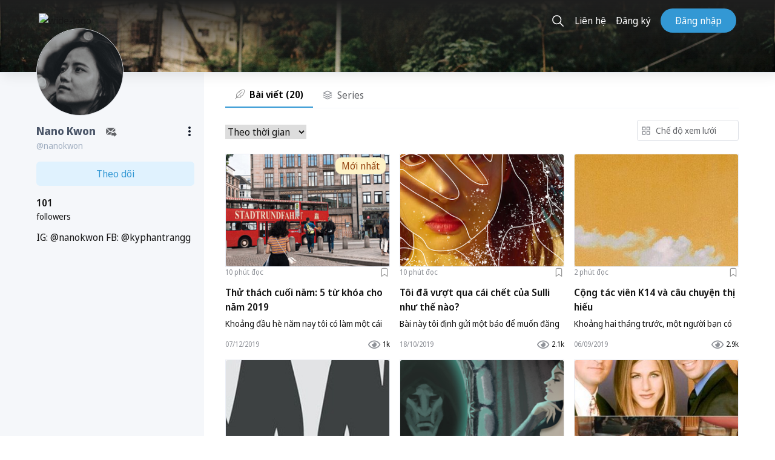

--- FILE ---
content_type: application/javascript; charset=UTF-8
request_url: https://spiderum.com/5-es2015.03e1433e7bf87a4ad70c.js
body_size: 6789
content:
(window.webpackJsonp=window.webpackJsonp||[]).push([[5],{"12v2":function(t,n,e){"use strict";e.d(n,"a",(function(){return y}));var i=e("EM62"),o=e("dCxj"),r=e("bwdy"),c=e("peLq"),a=e("AytR"),s=e("2kYt"),g=e("9FK9"),l=e("qgv0"),d=e("8Ev0"),m=e("ENZJ"),p=e("YHwK"),h=e("dbfU"),C=e("sEIs"),f=e("e7Al"),u=e("4Vms"),O=e("ewE6");const b=["feed"];function P(t,n){if(1&t){const t=i.nc();i.mc(0,"spiderum-card",30,31),i.tc("visibilityChange",(function(e){i.Uc(t);const o=n.index;return i.xc(2).onVisibilityChanged(o,e)}))("cardRelations",(function(e){i.Uc(t);const o=n.index;return i.xc(2).cardRelations(e,o)})),i.lc()}if(2&t){const t=n.$implicit,e=n.index,o=i.xc(2);i.Hc("id","",o.sortBy,"-card-",e,""),i.Ec("starPermission",o.starPermission)("card",t)("isClone",o.isClone)}}function _(t,n){if(1&t&&(i.mc(0,"div",28),i.cd(1,P,2,5,"spiderum-card",29),i.lc()),2&t){const t=i.xc();i.Tb(1),i.Ec("ngForOf",t.displayCards)}}function M(t,n){1&t&&(i.mc(0,"div",32),i.hc(1,"app-feed-skeleton",33),i.lc()),2&t&&(i.Tb(1),i.Ec("count",10))}const x=function(t){return{"filter--visible":t}},v=function(t){return{"active-tab":t}};var w=function(t){return t.HOT="hot",t.NEW="new",t.CONTRO="controversial",t.TOP="top",t.MEDIUM="medium",t.DESC="medium-desc",t.WIDE="wide",t}({});let y=(()=>{class t{constructor(t,n,e,g,l,d,m,p,h){this._homeService=t,this.platformId=n,this._toastrService=e,this._authService=g,this._postService=l,this._voteService=d,this._profileService=m,this._route=p,this._location=h,this.starPermission=!1,this.isLoading=!0,this.page=1,this.totalPages=1,this.sortByChanged$=new i.t,this.sortBy=w.HOT,this.type=w.MEDIUM,this.layout=2,this.auth_spiderum=a.a.AUTH_SPIDERUM,this.visibilityStatus={},this.displayCards=[],this.isBrowser=!1,this._subscription=new r.a,this.currentPosition=0,this.showListTabs=!1,this.minimizeListTabs=!1,this.isClone=!1,this.currentUser=this._authService.user,this.currentUser&&(this.userPermissions=new o.C(this.currentUser)),this._subscription.add(this._route.queryParams.subscribe(t=>{if(t.sort)switch(t.sort){case"hot":this.sortBy=w.HOT,this.sortByChanged$.emit(c.a.HOT);break;case"new":this.sortBy=w.NEW,this.sortByChanged$.emit(c.a.NEW);break;case"controversial":this.sortBy=w.CONTRO,this.sortByChanged$.emit(c.a.CONTROVERSIAL);break;case"top":this.sortBy=w.TOP,this.sortByChanged$.emit(c.a.TOP)}})),this.isBrowser=Object(s.v)(this.platformId)}ngOnInit(){this.isClone=!this._authService.checkUseractiveLongEnough()}ngOnChanges(t){this.cards.length>1&&(this.displayCards[0]=this.cards[0])}ngAfterViewInit(){this.createInteraction()}createInteraction(){document.getElementById("feed")}onWindowScroll(t){this.onScroll(t)}onScroll(t){const n=this.host.nativeElement.offsetTop;this.currentPosition=t.target.scrollingElement.scrollTop,this.showListTabs=this.currentPosition>=n}getByHot(){this.sortBy!==w.HOT&&(this.sortBy=w.HOT,this.sortByChanged$.emit(c.a.HOT),this.scrollToTopOfFeed())}getByNew(){this.sortBy!==w.NEW&&(this.sortBy=w.NEW,this.sortByChanged$.emit(c.a.NEW),this.scrollToTopOfFeed())}getByControversial(){this.sortBy!==w.CONTRO&&(this.sortBy=w.CONTRO,this.sortByChanged$.emit(c.a.CONTROVERSIAL),this.scrollToTopOfFeed())}getByTop(){this.sortBy!==w.TOP&&(this.sortBy=w.TOP,this.sortByChanged$.emit(c.a.TOP),this.scrollToTopOfFeed())}scrollToTopOfFeed(){const t=document.getElementById("feed");window.scrollTo({top:t.offsetTop-160,behavior:"smooth"})}replaceUrlParams(t){const n=location.pathname;this._location.replaceState(n+t)}renderListTabsClass(){let t="";return t+=this.showListTabs&&"listTabs-visible ",t}cardRelations(t,n){if(!this._authService.isAuthenticated())return this.goToAuth();const{star:e,savedByUser:i}=this.cards[n];t.action===o.d.STAR&&this._subscription.add(this._postService.changePostStar(e,t.post).subscribe(t=>{this._toastrService.success(e?"\u0110\xe3 b\u1ecf b\xe0i vi\u1ebft trang ch\u1ee7":"\u0110\xe3 ch\u1ecdn b\xe0i l\xean trang ch\u1ee7",null,{closeButton:!0}),this.cards[n].star=!this.cards[n].star})),t.action===o.d.BOOKMARK&&this._subscription.add(this._postService.postRelation(i,t.post).subscribe(t=>{this._toastrService.success(i?"B\u1ecf l\u01b0u th\xe0nh c\xf4ng":"L\u01b0u b\xe0i vi\u1ebft th\xe0nh c\xf4ng",null,{timeOut:2e3,closeButton:!0,tapToDismiss:!0}),this.cards[n].savedByUser=!this.cards[n].savedByUser})),t.action===o.d.VOTE&&(this.isClone?this._toastrService.error("Ng\u01b0\u1eddi d\xf9ng m\u1edbi c\u1ea7n ho\u1ea1t \u0111\u1ed9ng 1 ng\xe0y \u0111\u1ec3 s\u1eed d\u1ee5ng t\xednh n\u0103ng n\xe0y!",null,{closeButton:!0,tapToDismiss:!0}):this._subscription.add(this._voteService.votePost({action:t.payload,post_id:t.post}).subscribe(t=>{})))}onVisibilityChanged(t,n){t<this.cards.length-1&&(this.displayCards[t+1]=this.cards[t+1])}getProfile(t){this._profileService.getUserProfile(t),this._profileService.retrievedProfile$.subscribe(t=>{this.userProfile=t})}goToAuth(){this.isBrowser&&location.assign(this.auth_spiderum+"sso?redirectUrl="+window.location.href)}getCurrentLocation(){if(this.isBrowser)return window.location.origin}ngOnDestroy(){this._subscription.unsubscribe()}}return t.\u0275fac=function(n){return new(n||t)(i.gc(g.a),i.gc(i.P),i.gc(l.b),i.gc(d.a),i.gc(m.a),i.gc(p.a),i.gc(h.a),i.gc(C.a),i.gc(s.i))},t.\u0275cmp=i.ac({type:t,selectors:[["feed-section"]],viewQuery:function(t,n){if(1&t&&i.id(b,1),2&t){let t;i.Pc(t=i.uc())&&(n.host=t.first)}},hostBindings:function(t,n){1&t&&i.tc("scroll",(function(t){return n.onWindowScroll(t)}),!1,i.Tc)},inputs:{cards:"cards",starPermission:"starPermission",isLoading:"isLoading",page:"page",totalPages:"totalPages"},outputs:{sortByChanged$:"sortByChanged$"},features:[i.Rb],decls:52,vars:33,consts:[["id","feed",1,"section","feed","relative"],["feed",""],[1,"content"],["id","filter-bar",1,"filters","flex","justify-between","items-center","my-6"],["id","feed-title",1,"title"],[1,"filter","filter:sort",3,"ngClass"],[1,"item","hot",3,"ngClass","click"],["name","fire",1,"icon"],[1,"text","hidden","md:block","ml-2","font-normal"],[1,"item","new",3,"ngClass","click"],["name","star-new",1,"icon"],[1,"item","active",3,"ngClass","click"],["name","trending",1,"icon"],[1,"item","top",3,"ngClass","click"],["name","top",1,"icon"],[1,"flex","justify-end"],[1,"text-gray-500"],["class","card-gallery is-medium has-separator feed-wrapper",4,"ngIf"],["class","card-gallery is-medium feed-wrapper",4,"ngIf"],[1,"listTabs",3,"ngClass"],[1,"item",3,"href"],[1,"text","hidden","uppercase","font-normal"],[1,"icon"],["width","23.75px","height","32px","loading","lazy","src","../../../assets/icons/singleLogo.png","alt","logo",1,"h-8"],["name","fire"],["name","star-new"],["name","trending"],["name","top"],[1,"card-gallery","is-medium","has-separator","feed-wrapper"],["intersectionObserver","",3,"starPermission","card","id","isClone","visibilityChange","cardRelations",4,"ngFor","ngForOf"],["intersectionObserver","",3,"starPermission","card","id","isClone","visibilityChange","cardRelations"],["card",""],[1,"card-gallery","is-medium","feed-wrapper"],[3,"count"]],template:function(t,n){1&t&&(i.mc(0,"div",0,1),i.mc(2,"div",2),i.mc(3,"div",3),i.mc(4,"div",4),i.mc(5,"span"),i.ed(6,"D\xe0nh cho b\u1ea1n "),i.lc(),i.lc(),i.mc(7,"div",5),i.mc(8,"a",6),i.tc("click",(function(){return n.getByHot()})),i.hc(9,"spiderum-icon",7),i.mc(10,"span",8),i.ed(11,"Th\u1ecbnh h\xe0nh"),i.lc(),i.lc(),i.mc(12,"a",9),i.tc("click",(function(){return n.getByNew()})),i.hc(13,"spiderum-icon",10),i.mc(14,"span",8),i.ed(15,"M\u1edbi"),i.lc(),i.lc(),i.mc(16,"a",11),i.tc("click",(function(){return n.getByControversial()})),i.hc(17,"spiderum-icon",12),i.mc(18,"span",8),i.ed(19,"S\xf4i n\u1ed5i"),i.lc(),i.lc(),i.mc(20,"a",13),i.tc("click",(function(){return n.getByTop()})),i.hc(21,"spiderum-icon",14),i.mc(22,"span",8),i.ed(23,"Top"),i.lc(),i.lc(),i.lc(),i.lc(),i.mc(24,"div",15),i.mc(25,"small"),i.mc(26,"em",16),i.ed(27),i.lc(),i.lc(),i.lc(),i.cd(28,_,2,1,"div",17),i.cd(29,M,2,1,"div",18),i.lc(),i.mc(30,"div",19),i.mc(31,"a",20),i.mc(32,"span",21),i.ed(33," Trang ch\u1ee7 "),i.lc(),i.mc(34,"span",22),i.hc(35,"img",23),i.lc(),i.lc(),i.mc(36,"a",6),i.tc("click",(function(){return n.getByHot()})),i.mc(37,"span",21),i.ed(38,"Th\u1ecbnh h\xe0nh"),i.lc(),i.hc(39,"spiderum-icon",24),i.lc(),i.mc(40,"a",9),i.tc("click",(function(){return n.getByNew()})),i.mc(41,"span",21),i.ed(42,"M\u1edbi"),i.lc(),i.hc(43,"spiderum-icon",25),i.lc(),i.mc(44,"a",11),i.tc("click",(function(){return n.getByControversial()})),i.mc(45,"span",21),i.ed(46,"S\xf4i N\u1ed5i "),i.lc(),i.hc(47,"spiderum-icon",26),i.lc(),i.mc(48,"a",13),i.tc("click",(function(){return n.getByTop()})),i.mc(49,"span",21),i.ed(50,"Top"),i.lc(),i.hc(51,"spiderum-icon",27),i.lc(),i.lc(),i.lc()),2&t&&(i.Tb(7),i.Ec("ngClass",i.Jc(15,x,n.showListTabs)),i.Tb(1),i.Ec("ngClass",i.Jc(17,v,"hot"===n.sortBy)),i.Tb(4),i.Ec("ngClass",i.Jc(19,v,"new"===n.sortBy)),i.Tb(4),i.Ec("ngClass",i.Jc(21,v,"controversial"===n.sortBy)),i.Tb(4),i.Ec("ngClass",i.Jc(23,v,"top"===n.sortBy)),i.Tb(7),i.hd("Trang: ",n.page," / ",n.totalPages,""),i.Tb(1),i.Ec("ngIf",!n.isLoading),i.Tb(1),i.Ec("ngIf",n.isLoading),i.Tb(1),i.Ec("ngClass",n.renderListTabsClass()),i.Tb(1),i.Ec("href",n.getCurrentLocation(),i.Xc),i.Tb(5),i.Ec("ngClass",i.Jc(25,v,"hot"===n.sortBy)),i.Tb(4),i.Ec("ngClass",i.Jc(27,v,"new"===n.sortBy)),i.Tb(4),i.Ec("ngClass",i.Jc(29,v,"controversial"===n.sortBy)),i.Tb(4),i.Ec("ngClass",i.Jc(31,v,"top"===n.sortBy)))},directives:[s.k,o.n,s.m,f.a,s.l,o.x,u.a,O.a],styles:[".section-title[_ngcontent-%COMP%], .title[_ngcontent-%COMP%]{padding-left:16px;border-left:4px solid #3199d5;font-size:1.2rem}.section-title[_ngcontent-%COMP%], .title[_ngcontent-%COMP%], .widget-title[_ngcontent-%COMP%]{display:block;font-weight:700;text-transform:uppercase}.widget-title[_ngcontent-%COMP%]{font-size:.875rem;font-family:Raleway,sans-serif}.normal-title[_ngcontent-%COMP%]{display:block;font-weight:700;font-family:Montserrat,Raleway,sans-serif;font-size:1.2rem}.spiderum-tag[_ngcontent-%COMP%]{text-decoration:none!important;padding:5px 10px;font-size:12px;text-transform:uppercase;border-radius:3px;background:var(--tag-bg);line-height:1.5rem;margin:0 5px 5px 0}.spiderum-tag[_ngcontent-%COMP%]:hover{cursor:pointer;background:var(--tag-hover-bg)}.title[_ngcontent-%COMP%]{display:none;white-space:nowrap}@media (min-width:768px){.title[_ngcontent-%COMP%]{display:block}}@media (max-width:639px){.title[_ngcontent-%COMP%]{display:block}}.card-gallery[_ngcontent-%COMP%]{display:grid;grid-template-columns:minmax(0,1fr);min-width:0;height:-webkit-min-content;height:-moz-min-content;height:min-content;scroll-behavior:smooth}.card-gallery.has-separator[_ngcontent-%COMP%] > card[_ngcontent-%COMP%] + card[_ngcontent-%COMP%]{padding-top:1rem;border-top:1px solid rgba(var(--border),1)}.card-gallery.is-large[_ngcontent-%COMP%], .card-gallery.is-xlarge[_ngcontent-%COMP%]{grid-gap:1.5rem}.card-gallery.is-large.has-separator[_ngcontent-%COMP%] > .card[_ngcontent-%COMP%]:not(:first-child), .card-gallery.is-xlarge.has-separator[_ngcontent-%COMP%] > .card[_ngcontent-%COMP%]:not(:first-child){padding-top:1.5rem;border-top:1px solid rgba(var(--border),1)}.card-gallery.is-horizontal[_ngcontent-%COMP%]{grid-template-columns:repeat(4,1fr)}.active-tab[_ngcontent-%COMP%]{color:rgba(var(--blue-600),1)!important;fill:rgba(var(--blue-600),1)!important}.active-tab[_ngcontent-%COMP%] > spiderum-icon[_ngcontent-%COMP%]{color:inherit;fill:inherit}.listTabs[_ngcontent-%COMP%]{position:fixed;display:flex;flex-direction:column;overflow:hidden;transform:translateY(-40rem);width:-webkit-max-content;width:-moz-max-content;width:max-content;align-items:flex-end;top:40%;opacity:0;display:none;transition:transform .75s ease-in-out,opacity .5s linear}.listTabs[_ngcontent-%COMP%] > .item[_ngcontent-%COMP%]{transition:all .25s ease-in;display:flex;padding:.5rem .75rem;margin-bottom:.5rem}.listTabs[_ngcontent-%COMP%] > .item[_ngcontent-%COMP%]:hover{cursor:pointer;color:rgba(var(--blue-600),1)!important;fill:rgba(var(--blue-600),1)!important}.listTabs[_ngcontent-%COMP%] > .item[_ngcontent-%COMP%]:hover > spiderum-icon[_ngcontent-%COMP%]{color:inherit;fill:inherit}.listTabs[_ngcontent-%COMP%] > .item[_ngcontent-%COMP%]:hover   .text[_ngcontent-%COMP%]{color:rgba(var(--brand-blue),1)}.listTabs[_ngcontent-%COMP%] > .item[_ngcontent-%COMP%]   .text[_ngcontent-%COMP%]{color:#161616}.listTabs[_ngcontent-%COMP%] > .item.active-tab[_ngcontent-%COMP%]{border-left:3px solid rgba(var(--brand-blue),1)}@media (min-width:1518px){.listTabs[_ngcontent-%COMP%] > .item[_ngcontent-%COMP%]:hover{background:#fff;cursor:pointer;width:-webkit-max-content;width:-moz-max-content;width:max-content;align-items:center;border-radius:3px;border:1px solid #e3ebf6;border-left:3px solid #969696}.listTabs[_ngcontent-%COMP%] > .item[_ngcontent-%COMP%]:hover   .text[_ngcontent-%COMP%]{margin-right:1rem;display:block}}@media (min-width:1280px){.listTabs[_ngcontent-%COMP%]{display:flex;right:calc(100vw - ((100vw - 1100px) / 2))}}@media (min-width:1518px){.listTabs[_ngcontent-%COMP%]{right:calc(100vw - ((100vw - 1192px) / 2))}}.listTabs-visible[_ngcontent-%COMP%]{opacity:1;transform:translateY(-50%)}"]}),t})()},"6lLT":function(t,n,e){"use strict";e.d(n,"a",(function(){return l}));var i=e("EM62"),o=e("va5A"),r=e("9FK9"),c=e("dbfU"),a=e("1Naw"),s=e("wOZZ"),g=e("KTaY");e("12v2");let l=(()=>{class t{}return t.\u0275fac=function(n){return new(n||t)},t.\u0275mod=i.ec({type:t}),t.\u0275inj=i.dc({providers:[r.a,,c.a],imports:[[o.a,a.a,s.a,g.a]]}),t})()},T4Ym:function(t,n,e){"use strict";e.d(n,"a",(function(){return r}));var i=e("EM62"),o=(e("ktzS"),e("va5A"));let r=(()=>{class t{}return t.\u0275fac=function(n){return new(n||t)},t.\u0275mod=i.ec({type:t}),t.\u0275inj=i.dc({providers:[],imports:[[o.a]]}),t})()},ktzS:function(t,n,e){"use strict";e.d(n,"a",(function(){return d}));var i=e("EM62"),o=e("2kYt"),r=e("dCxj");function c(t,n){1&t&&(i.mc(0,"div",12,13),i.tc("click",(function(t){return t.right=!0})),i.hc(2,"spiderum-icon",14),i.lc())}function a(t,n){1&t&&(i.mc(0,"div",15,16),i.tc("click",(function(t){return t.left=!0})),i.hc(2,"spiderum-icon",17),i.lc())}function s(t,n){if(1&t&&i.hc(0,"spiderum-card",18),2&t){const t=n.$implicit,e=i.xc(2);i.Ec("starPermission",e.starPermission)("excludes",e.cardExcludeOptions)("card",t)}}const g=function(t){return{"drag-shield":t}};function l(t,n){if(1&t){const t=i.nc();i.mc(0,"div",1),i.tc("slideRangeChange",(function(n){return i.Uc(t),i.xc().slideRange=n}))("sliderOffsetChange",(function(n){return i.Uc(t),i.xc().sliderOffset=n}))("isDraggingChange",(function(n){return i.Uc(t),i.xc().isDragging=n})),i.mc(1,"div",2),i.cd(2,c,3,0,"div",3),i.cd(3,a,3,0,"div",4),i.lc(),i.hc(4,"div",5,6),i.mc(6,"div",7,8),i.mc(8,"div",9,10),i.cd(10,s,1,3,"spiderum-card",11),i.lc(),i.lc(),i.lc()}if(2&t){const t=i.xc();i.Ec("slideRange",t.slideRange)("sliderOffset",t.sliderOffset)("isDragging",t.isDragging),i.Tb(2),i.Ec("ngIf",t.sliderOffset!==-t.slideRange),i.Tb(1),i.Ec("ngIf",0!==t.sliderOffset),i.Tb(1),i.Ec("ngClass",i.Jc(7,g,t.isDragging)),i.Tb(6),i.Ec("ngForOf",t.cards)}}let d=(()=>{class t{constructor(t){this.platformId=t,this.starPermission=!1,this.cardExcludeOptions={noAvatar:!0,noDescription:!0,noInteractions:!0,noTime:!0,noStar:!0,noBookmark:!0},this.isBrowser=Object(o.v)(this.platformId)}ngOnInit(){}}return t.\u0275fac=function(n){return new(n||t)(i.gc(i.P))},t.\u0275cmp=i.ac({type:t,selectors:[["trending-carousel"]],inputs:{cards:"cards",slideRange:"slideRange",sliderOffset:"sliderOffset",isDragging:"isDragging",starPermission:"starPermission"},decls:1,vars:1,consts:[["class","trending-carousel","appCarousel","",3,"slideRange","sliderOffset","isDragging","slideRangeChange","sliderOffsetChange","isDraggingChange",4,"ngIf"],["appCarousel","",1,"trending-carousel",3,"slideRange","sliderOffset","isDragging","slideRangeChange","sliderOffsetChange","isDraggingChange"],[1,"nav"],["class","right",3,"click",4,"ngIf"],["class","left",3,"click",4,"ngIf"],[3,"ngClass"],["dragShield",""],[1,"wrapper"],["wrapper",""],[1,"carousel-slider"],["slider",""],["type","vertical",3,"starPermission","excludes","card",4,"ngFor","ngForOf"],[1,"right",3,"click"],["rightBtn",""],["name","next"],[1,"left",3,"click"],["leftBtn",""],["name","prev"],["type","vertical",3,"starPermission","excludes","card"]],template:function(t,n){1&t&&i.cd(0,l,11,9,"div",0),2&t&&i.Ec("ngIf",n.isBrowser)},directives:[o.m,r.f,o.k,o.l,r.n,r.x],styles:['@charset "UTF-8";.container\\:xl[_ngcontent-%COMP%]{width:100%;max-width:100%}@media (min-width:640px){.container\\:xl[_ngcontent-%COMP%]{max-width:640px}}@media (min-width:1024px){.container\\:xl[_ngcontent-%COMP%]{max-width:768px;max-width:1024px}}@media (min-width:1518px){.container\\:xl[_ngcontent-%COMP%]{max-width:1368px}}.container\\:lg[_ngcontent-%COMP%]{width:100%;max-width:100%}@media (min-width:640px){.container\\:lg[_ngcontent-%COMP%]{max-width:640px}}@media (min-width:1024px){.container\\:lg[_ngcontent-%COMP%]{max-width:768px;max-width:1100px}}@media (min-width:1518px){.container\\:lg[_ngcontent-%COMP%]{max-width:1192px}}.container\\:md[_ngcontent-%COMP%]{width:100%;max-width:100%}@media (min-width:640px){.container\\:md[_ngcontent-%COMP%]{max-width:640px}}@media (min-width:1024px){.container\\:md[_ngcontent-%COMP%]{max-width:768px}}.container\\:sm[_ngcontent-%COMP%]{width:100%;max-width:100%}@media (min-width:640px){.container\\:sm[_ngcontent-%COMP%]{max-width:640px}}.is-logged-in[_ngcontent-%COMP%]   .is-logged-out[_ngcontent-%COMP%], .is-logged-out[_ngcontent-%COMP%]   .is-logged-in[_ngcontent-%COMP%]{display:none!important}.is-snap-top[_ngcontent-%COMP%]{top:140px;position:fixed}.is-snap-bot[_ngcontent-%COMP%]{bottom:0;position:fixed}img[src=""][_ngcontent-%COMP%]{display:block;opacity:0;width:100%;height:100%}.img-container[_ngcontent-%COMP%]{background-color:rgba(var(--gray-100),1)}.img-caption[_ngcontent-%COMP%]{margin-top:.5rem;font-family:Noto Sans,sans-serif;font-size:.875rem;color:rgba(var(--gray-500),1)}.img-caption[_ngcontent-%COMP%]   a[_ngcontent-%COMP%]{border-bottom:.05em solid}.columns[_ngcontent-%COMP%]{display:grid;grid-template-columns:minmax(0,1fr);min-width:0;grid-gap:3.5rem;height:-webkit-min-content;height:-moz-min-content;height:min-content}@media (min-width:1024px){.columns[_ngcontent-%COMP%]{grid-template-columns:3fr 1fr}}.columns[_ngcontent-%COMP%]   .column[_ngcontent-%COMP%]{grid-template-columns:minmax(0,1fr);width:100%;min-width:0;height:-webkit-min-content;height:-moz-min-content;height:min-content}.columns[_ngcontent-%COMP%]   .column\\:spacer[_ngcontent-%COMP%]{grid-gap:1.5rem}@media (min-width:1024px){.columns[_ngcontent-%COMP%]   .column\\:spacer[_ngcontent-%COMP%]{grid-gap:1.2rem}}.columns[_ngcontent-%COMP%]   .column\\:sidebar[_ngcontent-%COMP%]{grid-column:span 2}@media (min-width:1024px){.columns[_ngcontent-%COMP%]   .column\\:sidebar[_ngcontent-%COMP%]{grid-column:span 1}}.columns[_ngcontent-%COMP%]   .column\\:main[_ngcontent-%COMP%]{grid-column:span 1}.columns[_ngcontent-%COMP%]   .column\\:sticky[_ngcontent-%COMP%]{position:sticky;top:calc(var(--navbar-height) + var(--navbar-bottom-height) + 1rem)}.toggle\\:content.is\\:active[_ngcontent-%COMP%]   .toggle\\:block[_ngcontent-%COMP%]{display:block}.toggle\\:content.is\\:active[_ngcontent-%COMP%]   .toggle\\:hidden[_ngcontent-%COMP%]{display:none}.shadow\\:sp[_ngcontent-%COMP%]{box-shadow:0 10px 15px -3px rgba(var(--blue-500),.05),0 4px 6px -2px rgba(var(--blue-500),.025)!important}.text-smallcaps[_ngcontent-%COMP%]{font-weight:700;font-size:.875rem}.paragraphs[_ngcontent-%COMP%] > *[_ngcontent-%COMP%] + *[_ngcontent-%COMP%]{margin-top:1em}.paragraphs[_ngcontent-%COMP%]   ul[_ngcontent-%COMP%]   li[_ngcontent-%COMP%]:before{content:"-";margin-right:.5rem}.paragraphs[_ngcontent-%COMP%]   ul[_ngcontent-%COMP%]   li[_ngcontent-%COMP%]:not(:first-child){margin-top:.25rem}.line-clamp[_ngcontent-%COMP%]{position:relative;display:-webkit-box;-webkit-line-clamp:3;-webkit-box-orient:vertical;overflow:hidden}.line-clamp[_ngcontent-%COMP%] > [_ngcontent-%COMP%]:not(:first-child){display:none}.line-clamp[_ngcontent-%COMP%]:after{position:absolute;bottom:0;right:0;content:"\xa0... \u0110\u1ecdc th\xeam";font-weight:700;background-color:#fff}.section[_ngcontent-%COMP%] > .title[_ngcontent-%COMP%]{display:block;margin:2rem 0 1rem;text-transform:uppercase;font-size:.875rem;font-weight:700}.trending-carousel[_ngcontent-%COMP%]   a[_ngcontent-%COMP%]:nth-child(3), .trending-carousel[_ngcontent-%COMP%]   a[_ngcontent-%COMP%]:nth-child(4){display:none}@media (min-width:1024px){.trending-carousel[_ngcontent-%COMP%]   a[_ngcontent-%COMP%]:nth-child(3), .trending-carousel[_ngcontent-%COMP%]   a[_ngcontent-%COMP%]:nth-child(4){display:block}}.trending-carousel[_ngcontent-%COMP%]   .wrapper[_ngcontent-%COMP%]{display:grid;grid-template-columns:repeat(2,1fr);grid-gap:1rem}@media (min-width:1024px){.trending-carousel[_ngcontent-%COMP%]   .wrapper[_ngcontent-%COMP%]{grid-template-columns:repeat(4,1fr)}}.trending-carousel[_ngcontent-%COMP%]   .item[_ngcontent-%COMP%]{position:relative;display:block;height:18rem;border-radius:calc(var(--border-radius) * 2);overflow:hidden;background-position:50%;background-size:cover;background-color:rgba(var(--gray-200),1);border:1px solid rgba(var(--border),1);box-shadow:0 10px 15px -3px rgba(var(--blue-500),.05),0 4px 6px -2px rgba(var(--blue-500),.025)!important}@media (min-width:1024px){.trending-carousel[_ngcontent-%COMP%]   .item[_ngcontent-%COMP%]{height:12rem}}.trending-carousel[_ngcontent-%COMP%]   .item[_ngcontent-%COMP%] > .image[_ngcontent-%COMP%]{position:absolute;top:0;right:0;bottom:0;left:0;z-index:0;display:block;width:100%;height:100%;background-size:cover}.trending-carousel[_ngcontent-%COMP%]   .item[_ngcontent-%COMP%] > .image[_ngcontent-%COMP%]:before{content:"";position:absolute;top:0;left:0;z-index:1;display:block;width:100%;height:100%;background-image:linear-gradient(0deg,rgba(var(--gray-600),.8),rgba(var(--gray-600),.6) 25%,rgba(var(--gray-600),.4) 50%,rgba(var(--gray-600),.2) 75%,rgba(var(--gray-600),0))}.trending-carousel[_ngcontent-%COMP%]   .item[_ngcontent-%COMP%] > .content[_ngcontent-%COMP%]{position:relative;z-index:2;display:flex;flex-direction:column;align-items:flex-start;justify-content:flex-start;height:100%;width:100%;padding:1rem;color:#fff}.trending-carousel[_ngcontent-%COMP%]   .item[_ngcontent-%COMP%] > .content[_ngcontent-%COMP%]   .category[_ngcontent-%COMP%]{margin-top:auto;font-size:.75rem;text-transform:uppercase}.trending-carousel[_ngcontent-%COMP%]   .item[_ngcontent-%COMP%] > .content[_ngcontent-%COMP%]   .title[_ngcontent-%COMP%]{font-weight:700;font-size:1.125rem;line-height:1.25;overflow:hidden;display:-webkit-box;-webkit-line-clamp:2;-webkit-box-orient:vertical}.trending-carousel[_ngcontent-%COMP%]   .item[_ngcontent-%COMP%] > .content[_ngcontent-%COMP%]   .author[_ngcontent-%COMP%]{display:flex;align-items:center;justify-content:flex-start;margin-top:.5rem}.trending-carousel[_ngcontent-%COMP%]   .item[_ngcontent-%COMP%] > .content[_ngcontent-%COMP%]   .author[_ngcontent-%COMP%]   .avatar[_ngcontent-%COMP%]{display:block;flex-shrink:0;width:2rem;height:2rem;background-color:rgba(var(--gray-200),1);border:1px solid rgba(var(--border),1);border-radius:50%;box-shadow:0 10px 15px -3px rgba(var(--blue-500),.05),0 4px 6px -2px rgba(var(--blue-500),.025)!important}.trending-carousel[_ngcontent-%COMP%]   .item[_ngcontent-%COMP%] > .content[_ngcontent-%COMP%]   .author[_ngcontent-%COMP%]   .username[_ngcontent-%COMP%]{margin-left:.5rem;font-size:.8rem}.trending-carousel[_ngcontent-%COMP%]   .nav[_ngcontent-%COMP%]{display:none}@media (min-width:1024px){.trending-carousel[_ngcontent-%COMP%]   .nav[_ngcontent-%COMP%]{display:initial}}.trending-carousel[_ngcontent-%COMP%]   .nav[_ngcontent-%COMP%] > *[_ngcontent-%COMP%]{width:3rem;height:3rem;border-radius:50%;border:1px solid rgba(var(--border),1);background-color:#fff}.trending-carousel[_ngcontent-%COMP%]   .nav[_ngcontent-%COMP%] > [_ngcontent-%COMP%]:hover{background-color:rgba(var(--gray-200),1)}.filters[_ngcontent-%COMP%]{background:transparent;border-bottom:1px solid #e3ebf6}.filters[_ngcontent-%COMP%]   .filter[_ngcontent-%COMP%]{display:flex;width:100%;justify-content:space-between;position:relative}@media (max-width:639px){.filters[_ngcontent-%COMP%]   .filter[_ngcontent-%COMP%]{position:fixed;bottom:0;right:0;width:100vw;transition:transform .25s ease-out;border-top:1px solid rgba(var(--border),1);background-color:#fff;z-index:99;transform:translateY(100%);box-shadow:0 7px 29px 0 rgba(100,100,111,.2)}.filters[_ngcontent-%COMP%]   .filter[_ngcontent-%COMP%]   .item[_ngcontent-%COMP%]{height:3rem}.filters[_ngcontent-%COMP%]   .filter.filter--visible[_ngcontent-%COMP%]{transform:unset}}@media (min-width:768px){.filters[_ngcontent-%COMP%]   .filter[_ngcontent-%COMP%]{width:unset;justify-content:flex-start}}.filters[_ngcontent-%COMP%]   .filter[_ngcontent-%COMP%]   .item[_ngcontent-%COMP%]{display:flex;align-items:center;justify-content:center;padding:0 .75rem;text-transform:uppercase;font-size:.875rem;font-weight:700;cursor:pointer}.filters[_ngcontent-%COMP%]   .filter[_ngcontent-%COMP%]   .item[_ngcontent-%COMP%]:hover, .filters[_ngcontent-%COMP%]   .filter[_ngcontent-%COMP%]   .item[_ngcontent-%COMP%]:hover > span[_ngcontent-%COMP%] > spiderum-icon[_ngcontent-%COMP%]{color:rgba(var(--gray-600),1)}.filters[_ngcontent-%COMP%]   .filter.filter\\:view[_ngcontent-%COMP%]   .item[_ngcontent-%COMP%]{width:1.5rem;padding:0}.filters[_ngcontent-%COMP%]   .filter[_ngcontent-%COMP%]:not(.filter\\:naked)   .item[_ngcontent-%COMP%]{height:2.25rem;flex-grow:1}.filters[_ngcontent-%COMP%]   .filter[_ngcontent-%COMP%]:not(.filter\\:naked)   .item.active-tab[_ngcontent-%COMP%]{border-bottom:3px solid}.filters[_ngcontent-%COMP%]   .filter[_ngcontent-%COMP%]:not(.filter\\:naked).filter\\:view   .item[_ngcontent-%COMP%]{width:2.25rem;padding:0}.top-announcement[_ngcontent-%COMP%]{position:relative;padding:1rem;background-color:rgba(var(--border),1);border-bottom:1px solid rgba(var(--blue-300),.25);box-shadow:0 10px 15px -3px rgba(var(--blue-500),.05),0 4px 6px -2px rgba(var(--blue-500),.025)!important}.top-announcement[_ngcontent-%COMP%]   .container\\:lg[_ngcontent-%COMP%]{position:relative;display:flex;flex-direction:column}.top-announcement[_ngcontent-%COMP%]   .title[_ngcontent-%COMP%]{display:flex;align-items:center;margin-bottom:.5rem;text-transform:uppercase;font-size:.875rem;font-weight:700;color:rgba(var(--gray-700),1)}@media (min-width:1024px){.top-announcement[_ngcontent-%COMP%]   .title[_ngcontent-%COMP%]{margin-bottom:0}}.top-announcement[_ngcontent-%COMP%]   .close[_ngcontent-%COMP%]{position:absolute;right:0;display:flex;align-items:center;justify-content:center;width:1.5rem;height:1.5rem;font-size:.875rem}.top-announcement[_ngcontent-%COMP%]   .close[_ngcontent-%COMP%]:hover{color:rgba(var(--gray-700),1)}@media (min-width:1024px){.top-announcement[_ngcontent-%COMP%]   .container\\:lg[_ngcontent-%COMP%]{flex-direction:row}.top-announcement[_ngcontent-%COMP%]   .title[_ngcontent-%COMP%]:after{content:"";display:block;height:2px;width:2.5rem;margin-right:1rem;margin-left:1rem;background-color:currentColor}}.editors-picks[_ngcontent-%COMP%]   .editors-picks__others[_ngcontent-%COMP%]{border-top:1px solid rgba(var(--border),1);padding-top:1rem;margin-top:1.5rem}.toggle[_ngcontent-%COMP%] ~ .dropdown[_ngcontent-%COMP%]{display:none}.tabs[_ngcontent-%COMP%], .toggle.is\\:active[_ngcontent-%COMP%] ~ .dropdown[_ngcontent-%COMP%]{display:flex}.tabs[_ngcontent-%COMP%]{align-items:center;border-bottom:1px solid rgba(var(--border),1);overflow:auto}.tabs.tabs\\:centered[_ngcontent-%COMP%]{justify-content:space-evenly}.tabs[_ngcontent-%COMP%]   .tab[_ngcontent-%COMP%]{display:flex;height:3.5rem;width:-webkit-max-content;width:-moz-max-content;width:max-content;border-color:transparent;border-style:solid;border-width:.325em 0;font-size:.8rem;flex-grow:1}@media (min-width:768px){.tabs[_ngcontent-%COMP%]   .tab[_ngcontent-%COMP%]{width:unset;font-size:medium}}.tabs[_ngcontent-%COMP%]   .tab[_ngcontent-%COMP%]:hover{border-bottom-color:rgba(var(--border),1)}.tabs[_ngcontent-%COMP%]   .tab.is\\:active[_ngcontent-%COMP%]{border-bottom-color:rgba(var(--blue-500),1)!important;color:rgba(var(--blue-400),1)!important}.tabs[_ngcontent-%COMP%]   .tab[_ngcontent-%COMP%]   a[_ngcontent-%COMP%]{display:flex;align-items:center;justify-content:center;height:100%;width:100%}.tabs[_ngcontent-%COMP%]   .tab[_ngcontent-%COMP%]   a[_ngcontent-%COMP%]   span.text[_ngcontent-%COMP%]{white-space:nowrap}.stats[_ngcontent-%COMP%]{display:flex;align-items:flex-start;justify-content:space-evenly;text-align:center}.stats[_ngcontent-%COMP%]   .item[_ngcontent-%COMP%]{margin-right:10px}.stats[_ngcontent-%COMP%]   .label[_ngcontent-%COMP%]{font-weight:700;font-size:.875rem;text-transform:uppercase;color:rgba(var(--gray-500),1)}.stats[_ngcontent-%COMP%]   .value[_ngcontent-%COMP%]{font-size:1.25rem;font-weight:700;color:rgba(var(--gray-700),1)}.mobile-only[_ngcontent-%COMP%]{visibility:visible;padding:.75rem 3rem .75rem .75rem!important;margin-left:.5rem!important;margin-right:.5rem!important;height:-webkit-max-content;height:-moz-max-content;height:max-content}@media (min-width:1024px){.mobile-only[_ngcontent-%COMP%]{visibility:hidden;padding:0!important;margin:0!important;height:0}}.is\\:active[_ngcontent-%COMP%]{color:rgba(var(--blue-600),1);fill:rgba(var(--blue-600),1)}.is\\:active[_ngcontent-%COMP%] > spiderum-icon[_ngcontent-%COMP%]{color:inherit;fill:inherit}@media (min-width:1024px){.lg\\:block[_ngcontent-%COMP%]{display:block}}@media (min-width:1024px){.lg\\:flex[_ngcontent-%COMP%]{display:flex}}@media (min-width:768px){.md\\:flex-col[_ngcontent-%COMP%]{flex-direction:column}.md\\:flex-row[_ngcontent-%COMP%]{flex-direction:row}.md\\:hidden[_ngcontent-%COMP%]{display:hidden}}.mb-5[_ngcontent-%COMP%]{margin-bottom:1.25rem}.section-title[_ngcontent-%COMP%]{padding-left:16px;border-left:4px solid #3199d5;font-size:1.2rem}.section-title[_ngcontent-%COMP%], .widget-title[_ngcontent-%COMP%]{display:block;font-weight:700;text-transform:uppercase}.widget-title[_ngcontent-%COMP%]{font-size:.875rem;font-family:Raleway,sans-serif}.normal-title[_ngcontent-%COMP%]{display:block;font-weight:700;font-family:Montserrat,Raleway,sans-serif;font-size:1.2rem}.spiderum-tag[_ngcontent-%COMP%]{text-decoration:none!important;padding:5px 10px;font-size:12px;text-transform:uppercase;border-radius:3px;background:var(--tag-bg);line-height:1.5rem;margin:0 5px 5px 0}.spiderum-tag[_ngcontent-%COMP%]:hover{cursor:pointer;background:var(--tag-hover-bg)}.trending-carousel[_ngcontent-%COMP%]{position:relative;height:-webkit-max-content;height:-moz-max-content;height:max-content;border:1px solid var(--common-border-color);box-sizing:border-box;border-radius:3px;min-height:346px;-ms-overflow-style:none;scrollbar-width:none}.trending-carousel[_ngcontent-%COMP%]   [_ngcontent-%COMP%]::-webkit-scrollbar{display:none}.trending-carousel[_ngcontent-%COMP%]   .wrapper[_ngcontent-%COMP%]{-ms-overflow-style:none;scrollbar-width:none;overflow-x:scroll;padding-left:1.875rem}.trending-carousel[_ngcontent-%COMP%]   .wrapper[_ngcontent-%COMP%]   .carousel-slider[_ngcontent-%COMP%]{display:flex;width:-webkit-fit-content;width:-moz-fit-content;width:fit-content;transition:.2s ease-in-out}.trending-carousel[_ngcontent-%COMP%]   .wrapper[_ngcontent-%COMP%]   .carousel-slider[_ngcontent-%COMP%]   spiderum-card[_ngcontent-%COMP%]{width:16rem}.trending-carousel[_ngcontent-%COMP%]   .wrapper[_ngcontent-%COMP%]   .carousel-slider[_ngcontent-%COMP%]   spiderum-card[_ngcontent-%COMP%] + spiderum-card[_ngcontent-%COMP%]{margin-left:1.5rem;font-size:1rem!important}.trending-carousel[_ngcontent-%COMP%]   .nav[_ngcontent-%COMP%] > *[_ngcontent-%COMP%]{position:absolute;z-index:10;display:flex;align-items:center;justify-content:center;width:2.5rem;height:5rem;background:rgba(22,22,22,.1);border-radius:3px 0 0 3px;border:1px solid var(--common-border-color);box-shadow:0 10px 15px -3px rgba(var(--blue-500),.05),0 4px 6px -2px rgba(var(--blue-500),.025)!important}.trending-carousel[_ngcontent-%COMP%]   .nav[_ngcontent-%COMP%] > [_ngcontent-%COMP%]:hover{background:rgba(22,22,22,.75);cursor:pointer}.trending-carousel[_ngcontent-%COMP%]   .nav[_ngcontent-%COMP%]   .right[_ngcontent-%COMP%]{right:-1.5rem;top:50%;transform:translateY(-50%)}.trending-carousel[_ngcontent-%COMP%]   .nav[_ngcontent-%COMP%]   .left[_ngcontent-%COMP%]{left:-1.5rem;top:50%;transform:translateY(-50%)}']}),t})()}}]);